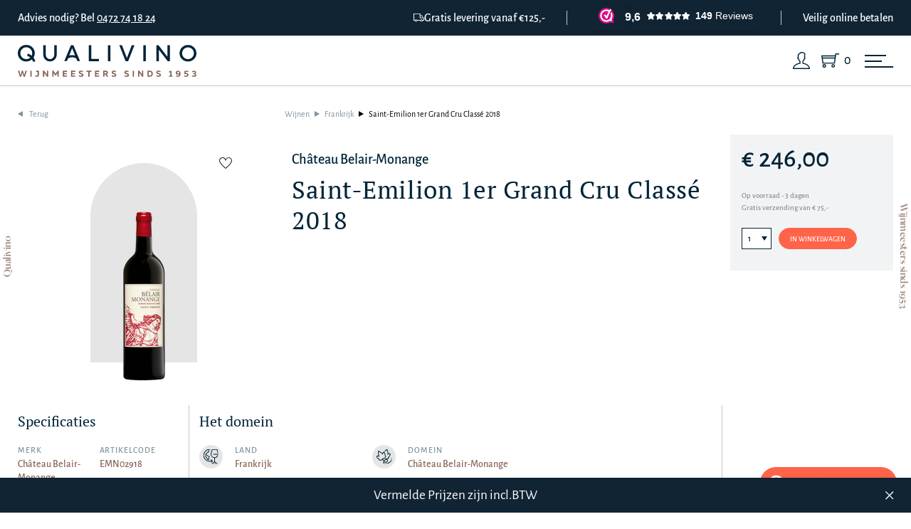

--- FILE ---
content_type: text/html; charset=utf-8
request_url: https://www.qualivino.be/aanbod/wijnen/st-emilion-1er-gcc-ch-belair-monange-18/
body_size: 8270
content:

<!DOCTYPE HTML>
<html lang="nl">
<head>
	<meta charset="UTF-8">
    <title>Saint-Emilion 1er Grand Cru Classé 2018 | Wijnen | Wijnhandel Qualivino - Wijnen kopen Lier (Antwerpen)</title>
    <meta name="title" property="og:title" content="Saint-Emilion 1er Grand Cru Classé 2018 | Wijnen | Qualivino">
    <meta name="keywords" content="">
    <meta name="type" property="og:type" content="website" />
    <meta name="image" property="og:image" content="https://be.qualivino.filebuddy.be/static/images/meta-image.jpg">
    <meta name="description" property="og:description" content="">
    <meta name="url" property="og:url" content="https://www.qualivino.be/aanbod/wijnen/st-emilion-1er-gcc-ch-belair-monange-18/">
    <meta name="robots" content="index,follow">
    <meta name="viewport" content="width=device-width, initial-scale=1.0, maximum-scale=1">

    <link rel="canonical" href="/aanbod/wijnen/st-emilion-1er-gcc-ch-belair-monange-18/" />

    <link rel="apple-touch-icon" sizes="57x57" href="https://be.qualivino.filebuddy.be/static/favicon/apple-icon-57x57.png">
    <link rel="apple-touch-icon" sizes="60x60" href="https://be.qualivino.filebuddy.be/static/favicon/apple-icon-60x60.png">
    <link rel="apple-touch-icon" sizes="72x72" href="https://be.qualivino.filebuddy.be/static/favicon/apple-icon-72x72.png">
    <link rel="apple-touch-icon" sizes="76x76" href="https://be.qualivino.filebuddy.be/static/favicon/apple-icon-76x76.png">
    <link rel="apple-touch-icon" sizes="114x114" href="https://be.qualivino.filebuddy.be/static/favicon/apple-icon-114x114.png">
    <link rel="apple-touch-icon" sizes="120x120" href="https://be.qualivino.filebuddy.be/static/favicon/apple-icon-120x120.png">
    <link rel="apple-touch-icon" sizes="144x144" href="https://be.qualivino.filebuddy.be/static/favicon/apple-icon-144x144.png">
    <link rel="apple-touch-icon" sizes="152x152" href="https://be.qualivino.filebuddy.be/static/favicon/apple-icon-152x152.png">
    <link rel="apple-touch-icon" sizes="180x180" href="https://be.qualivino.filebuddy.be/static/favicon/apple-icon-180x180.png">
    <link rel="icon" type="image/png" sizes="192x192"  href="https://be.qualivino.filebuddy.be/static/favicon/android-icon-192x192.png">
    <link rel="icon" type="image/png" sizes="32x32" href="https://be.qualivino.filebuddy.be/static/favicon/favicon-32x32.png">
    <link rel="icon" type="image/png" sizes="96x96" href="https://be.qualivino.filebuddy.be/static/favicon/favicon-96x96.png">
    <link rel="icon" type="image/png" sizes="16x16" href="https://be.qualivino.filebuddy.be/static/favicon/favicon-16x16.png">
    <link rel="manifest" href="https://be.qualivino.filebuddy.be/static/favicon/manifest.json">
    <meta name="msapplication-TileColor" content="#ffffff">
    <meta name="msapplication-TileImage" content="https://be.qualivino.filebuddy.be/static/favicon/ms-icon-144x144.png">
    <meta name="theme-color" content="#ffffff">

    <!-- preload -->
    <link rel="preload" href="https://be.qualivino.filebuddy.be/static/fonts/Alegreya_Sans/AlegreyaSans-Regular.woff2" as="font" type="font/woff2" crossorigin fetchpriority="high" />
    <link rel="preload" href="https://be.qualivino.filebuddy.be/static/fonts/DalaMoa-Medium.woff2" as="font" type="font/woff2" crossorigin fetchpriority="high" />
    <link rel="preload" href="https://be.qualivino.filebuddy.be/static/images/icon-user.svg" as="image" type="image/svg+xml" fetchpriority="high" />
    <link rel="preload" href="https://be.qualivino.filebuddy.be/static/images/icon-shopping-cart.svg" as="image" type="image/svg+xml" fetchpriority="high" />
    

    <link rel="stylesheet" type="text/css" href="https://be.qualivino.filebuddy.be/static/css/template.min.css" fetchpriority="high" />
    <link rel="stylesheet" type="text/css" href="https://be.qualivino.filebuddy.be/static/css/thirdparty/slick.min.css" fetchpriority="low" />
    <link rel="stylesheet" type="text/css" href="https://be.qualivino.filebuddy.be/static/css/thirdparty/all.min.css" fetchpriority="low" />
    

    <!-- Google Tag Manager -->
    <script>setTimeout(function(w,d,s,l,i){w[l]=w[l]||[];w[l].push({'gtm.start':
    new Date().getTime(),event:'gtm.js'});var f=d.getElementsByTagName(s)[0],
    j=d.createElement(s),dl=l!='dataLayer'?'&l='+l:'';j.async=true;j.src=
    'https://www.googletagmanager.com/gtm.js?id='+i+dl;f.parentNode.insertBefore(j,f);
    },5000,window,document,'script','dataLayer','GTM-WB3V5TV');</script>
    <!-- End Google Tag Manager -->

    
    <script type="application/ld+json">
        {
          "@context": "https://schema.org/",
          "@type": "Product",
          "name": "Saint-Emilion 1er Grand Cru Classé 2018",
          
              "image": "https://be.qualivino.filebuddy.be/media/products/product/image/EMN02918.png",
          
          
            "description": "Saint-Emilion 1er Grand Cru Classé 2018 | Wijnen",
          
          "sku": "EMN02918",
          
              "brand": {
                "@type": "Brand",
                "name": "Château Belair-Monange"
              },
          
          "offers": {
            "@type": "Offer",
            "url": "/aanbod/wijnen/st-emilion-1er-gcc-ch-belair-monange-18/",
            "priceCurrency": "EUR",
            "price": "246.00",
            "itemCondition": "https://schema.org/NewCondition",
            
                "availability": "https://schema.org/InStock"
            
          }
        }
    </script>
    <script>
        window.addEventListener('CookieScriptCategory-performance', function() {
            setTimeout(function () {
                window.dataLayer = window.dataLayer || [];
                window.dataLayer.push({
                    event: 'view_item',
                    currency: "EUR",
                    items: [{
                        item_id: "EMN02918",
                        item_name: "Saint-Emilion 1er Grand Cru Classé 2018",
                        item_brand: "Château Belair-Monange",
                        item_category: "Wijnen",
                        item_category2: "Rode wijn",
                        price: 246.00,
                        quantity: 1
                    }]
                });
            }, 200);
        });
    </script>

    <script>
    setTimeout(function () {
        var s = document.createElement('script');
        s.defer = true;
        s.type = 'text/javascript';
        s.id = 'recaptcha-script';
        s.src = 'https://www.google.com/recaptcha/api.js?render=6LdofH4lAAAAAIVgKf0IYuwrP2rnVUJgo09wEzHE&onload=initRecaptcha';
        document.head.appendChild(s);
    }, 5000);
</script>

    <script>
    function initRecaptcha() {
        grecaptcha.ready(function() {
            var grecaptcha_execute = function(){
    grecaptcha.execute('6LdofH4lAAAAAIVgKf0IYuwrP2rnVUJgo09wEzHE', {action: 'generic'}).then(function(token) {
        document.querySelectorAll('input.django-recaptcha-hidden-field').forEach(function (value) {
            value.value = token;
        });
        return token;
    })
};
grecaptcha_execute()
setInterval(grecaptcha_execute, 120000);


        });
    }
</script>

    <script defer type="text/javascript" src="https://be.qualivino.filebuddy.be/static/js/jquery.min.js"></script>
    
    <script defer type="text/javascript" src="https://be.qualivino.filebuddy.be/static/js/slick.min.js"></script>
    <script defer type="text/javascript" src="https://be.qualivino.filebuddy.be/static/js/template.min.js"></script>
</head>

<body>
    <!-- Google Tag Manager (noscript) -->
    <noscript><iframe src="https://www.googletagmanager.com/ns.html?id=GTM-WB3V5TV"
    height="0" width="0" style="display:none;visibility:hidden" loading="lazy"></iframe></noscript>
    <!-- End Google Tag Manager (noscript) -->
	<div class="wrapper ">
        <section class="header-info">
            <div class="container">
                <div class="header-info__inner">
                    <div>Advies nodig? Bel <a href="tel:0032472741824">0472 74 18 24</a></div>
                    <div class="header-info__right">
                        <div class="header-info__delivery"><img src="https://be.qualivino.filebuddy.be/static/images/icon-truck.svg" alt="">Gratis levering vanaf €125,-</div>
                        <div id="webwinkel-keur">
                            <iframe id="webwinkelkeur" name="webwinkelkeur" src="https://dashboard.webwinkelkeur.nl/webshops/widget_html?id=1205573&layout=new_button-stars&theme=dark&color=%23112434&show=yes&view=slider&amount=6&width=manual&width_amount=240px&height=45px&interval=5000&language=nld&css=.wwk-widget--new_button_stars{border:none!important}.wwk-widget--new_button_stars .wwk-widget__logo-wrapper{background-color:transparent!important}.wwk-widget--new_button_stars .wwk-widget__balloon{font-size:1rem!important;background:0 0!important;color:white!important}" scrolling="no" class="wwk-widget-iframe wwk-widget--new_button-stars wwk-widget--new_button-stars--dark wwk-widget--has-tooltip--default" style="border: 0; height: 45px!important; width: 240px!important;"></iframe>
                        </div>
                        <div class="header-info__pay">Veilig online betalen</div>
                    </div>
                </div>
            </div>
        </section>

        <header id="header-menu">
            <div class="container">

                <div class="header-menu__top">
                    <div class="logo"><a href="/" aria-label="Qualivino Wijnmeesters sinds 1953"><img src="https://be.qualivino.filebuddy.be/static/images/logo.svg" alt="Logo Qualivino" fetchpriority="high"></a></div>

                    <!-- NOTE for desktop -->
                    <div class="search-form">
                        <form action="/zoeken/" method="get" class="js-product-search --top-form">
                            <div class="search-row">
                                <input type="text" name="q" placeholder="Ik ben op zoek naar ..." required id="id_q">
                                <button type="submit"><img src="https://be.qualivino.filebuddy.be/static/images/icon-search.svg" loading="lazy" alt="search"></button>
                                <div class="js-search-results"></div>
                            </div>
                        </form>
                    </div>
                </div>

                <div class="header-menu__bottom">
                    <nav class="header-nav">
                         <div class="header-nav-contact-mobile">
                            Advies nodig? Bel <a href="tel:0472741824">0472 74 18 24</a>
                        </div>
                        <ul class="main-menu">
                            
                                
                                    <li class="submenu ">
                                        <a href="/aanbod/wijnen/">Wijnen</a>
                                        
                                            <div class="submenu-child">
                                                <ul>
                                                    
                                                        <li>
                                                            <a href="/aanbod/wijnen/">Landen</a>
                                                            <ul>
                                                                
                                                                    <li><a href="/aanbod/wijnen/?countries=17">Frankrijk</a></li>
                                                                
                                                                    <li><a href="/aanbod/wijnen/?countries=24">Italië</a></li>
                                                                
                                                                    <li><a href="/aanbod/wijnen/?countries=25">Spanje</a></li>
                                                                
                                                                    <li><a href="/aanbod/wijnen/?countries=18">Duitsland</a></li>
                                                                
                                                                    <li><a href="/aanbod/wijnen/?countries=23">Griekenland</a></li>
                                                                
                                                                    <li><a href="/aanbod/wijnen/?countries=22">België</a></li>
                                                                
                                                                    <li><a href="/aanbod/wijnen/?countries=28">Oostenrijk</a></li>
                                                                
                                                                    <li><a href="/aanbod/wijnen/?countries=21">Portugal</a></li>
                                                                
                                                                    <li><a href="/aanbod/wijnen/?countries=16">Argentinië</a></li>
                                                                
                                                                    <li><a href="/aanbod/wijnen/?countries=20">Chili</a></li>
                                                                
                                                            </ul>
                                                        </li>
                                                    
                                                    
                                                        <li>
                                                            <a href="/aanbod/wijnen/">Type</a>
                                                            <ul>
                                                                
                                                                    <li><a href="/aanbod/wijnen/?subcategories=16">Rode wijn</a></li>
                                                                
                                                                    <li><a href="/aanbod/wijnen/?subcategories=18">Witte wijn</a></li>
                                                                
                                                                    <li><a href="/aanbod/wijnen/?subcategories=21">Rosé wijn</a></li>
                                                                
                                                                    <li><a href="/aanbod/wijnen/?subcategories=22">Oranje wijn</a></li>
                                                                
                                                                    <li><a href="/aanbod/wijnen/?subcategories=24">Zoete wijn</a></li>
                                                                
                                                                    <li><a href="/aanbod/wijnen/?subcategories=52">Non Alcoholisch</a></li>
                                                                
                                                                    <li><a href="/aanbod/wijnen/?subcategories=58">Thema wijnen</a></li>
                                                                
                                                            </ul>
                                                        </li>
                                                    
                                                    
                                                        <li>
                                                            <a href="/aanbod/wijnen/">Druivenras</a>
                                                            <ul>
                                                                
                                                                    <li><a href="/aanbod/wijnen/?grapes=130">Merlot</a></li>
                                                                
                                                                    <li><a href="/aanbod/wijnen/?grapes=112">Cabernet Sauvignon</a></li>
                                                                
                                                                    <li><a href="/aanbod/wijnen/?grapes=113">Cabernet franc</a></li>
                                                                
                                                                    <li><a href="/aanbod/wijnen/?grapes=114">Pinot noir</a></li>
                                                                
                                                                    <li><a href="/aanbod/wijnen/?grapes=147">Petit Verdot</a></li>
                                                                
                                                                    <li><a href="/aanbod/wijnen/?grapes=125">Chardonnay</a></li>
                                                                
                                                                    <li><a href="/aanbod/wijnen/?grapes=124">Syrah</a></li>
                                                                
                                                                    <li><a href="/aanbod/wijnen/?grapes=122">Grenache / Garnatxa negra</a></li>
                                                                
                                                                    <li><a href="/aanbod/wijnen/?grapes=127">Sauvignon blanc</a></li>
                                                                
                                                                    <li><a href="/aanbod/wijnen/?grapes=123">Mourvèdre / Monastrell</a></li>
                                                                
                                                            </ul>
                                                        </li>
                                                    
                                                    
                                                        <li>
                                                            <a href="/aanbod/wijnen/">Wine & dine</a>
                                                            <ul>
                                                                
                                                                    <li><a href="/aanbod/wijnen/?wine_dine=273">Gevogelte</a></li>
                                                                
                                                                    <li><a href="/aanbod/wijnen/?wine_dine=275">Wild</a></li>
                                                                
                                                                    <li><a href="/aanbod/wijnen/?wine_dine=267">Vlees (gegrild)</a></li>
                                                                
                                                                    <li><a href="/aanbod/wijnen/?wine_dine=526">Kazen (gerijpt)</a></li>
                                                                
                                                                    <li><a href="/aanbod/wijnen/?wine_dine=529">Vleesgerechten</a></li>
                                                                
                                                                    <li><a href="/aanbod/wijnen/?wine_dine=277">Aperitief</a></li>
                                                                
                                                                    <li><a href="/aanbod/wijnen/?wine_dine=272">Salades</a></li>
                                                                
                                                                    <li><a href="/aanbod/wijnen/?wine_dine=406">Vlees (lamsvlees)</a></li>
                                                                
                                                                    <li><a href="/aanbod/wijnen/?wine_dine=306">Stoofschotels</a></li>
                                                                
                                                                    <li><a href="/aanbod/wijnen/?wine_dine=302">Vis (gegrild)</a></li>
                                                                
                                                            </ul>
                                                        </li>
                                                    
                                                    
                                                    <li>
                                                        <a href="/aanbod/wijnen/">Prijs</a>
                                                        <ul>
                                                            <li><a href="/aanbod/wijnen/?promo=on">Promoties</a></li>
                                                            <li><a href="/aanbod/wijnen/?current_price_max=10">&lt; € 10</a></li>
                                                            <li><a href="/aanbod/wijnen/?current_price_min=10&current_price_max=20">€ 10 tot € 20</a></li>
                                                            <li><a href="/aanbod/wijnen/?current_price_min=20&current_price_max=50">€ 20 tot € 50</a></li>
                                                            <li><a href="/aanbod/wijnen/?current_price_min=50&current_price_max=100">€ 50 tot € 100</a></li>
                                                            <li><a href="/aanbod/wijnen/?current_price_min=100">&gt; € 100</a></li>
                                                        </ul>

                                                    </li>
                                                </ul>
                                            </div>
                                        
                                    </li>
                                
                                    <li class="submenu ">
                                        <a href="/aanbod/bubbels/">Bubbels</a>
                                        
                                            <div class="submenu-child">
                                                <ul>
                                                    
                                                        <li>
                                                            <a href="/aanbod/bubbels/">Landen</a>
                                                            <ul>
                                                                
                                                                    <li><a href="/aanbod/bubbels/?countries=17">Frankrijk</a></li>
                                                                
                                                                    <li><a href="/aanbod/bubbels/?countries=24">Italië</a></li>
                                                                
                                                                    <li><a href="/aanbod/bubbels/?countries=25">Spanje</a></li>
                                                                
                                                                    <li><a href="/aanbod/bubbels/?countries=21">Portugal</a></li>
                                                                
                                                                    <li><a href="/aanbod/bubbels/?countries=22">België</a></li>
                                                                
                                                                    <li><a href="/aanbod/bubbels/?countries=29">Zuid-Afrika</a></li>
                                                                
                                                            </ul>
                                                        </li>
                                                    
                                                    
                                                        <li>
                                                            <a href="/aanbod/bubbels/">Type</a>
                                                            <ul>
                                                                
                                                                    <li><a href="/aanbod/bubbels/?subcategories=20">Champagne</a></li>
                                                                
                                                                    <li><a href="/aanbod/bubbels/?subcategories=53">CAVA</a></li>
                                                                
                                                                    <li><a href="/aanbod/bubbels/?subcategories=54">Prosecco</a></li>
                                                                
                                                                    <li><a href="/aanbod/bubbels/?subcategories=55">Crémant</a></li>
                                                                
                                                                    <li><a href="/aanbod/bubbels/?subcategories=56">Andere</a></li>
                                                                
                                                            </ul>
                                                        </li>
                                                    
                                                    
                                                        <li>
                                                            <a href="/aanbod/bubbels/">Druivenras</a>
                                                            <ul>
                                                                
                                                                    <li><a href="/aanbod/bubbels/?grapes=125">Chardonnay</a></li>
                                                                
                                                                    <li><a href="/aanbod/bubbels/?grapes=114">Pinot noir</a></li>
                                                                
                                                                    <li><a href="/aanbod/bubbels/?grapes=134">Pinot Meunier </a></li>
                                                                
                                                                    <li><a href="/aanbod/bubbels/?grapes=127">Sauvignon blanc</a></li>
                                                                
                                                                    <li><a href="/aanbod/bubbels/?grapes=144">Macabeo</a></li>
                                                                
                                                                    <li><a href="/aanbod/bubbels/?grapes=170">Parellada</a></li>
                                                                
                                                                    <li><a href="/aanbod/bubbels/?grapes=171">Xarello</a></li>
                                                                
                                                                    <li><a href="/aanbod/bubbels/?grapes=172">Glera</a></li>
                                                                
                                                                    <li><a href="/aanbod/bubbels/?grapes=129">Sémillon</a></li>
                                                                
                                                                    <li><a href="/aanbod/bubbels/?grapes=131">Chenin blanc</a></li>
                                                                
                                                            </ul>
                                                        </li>
                                                    
                                                    
                                                        <li>
                                                            <a href="/aanbod/bubbels/">Wine & dine</a>
                                                            <ul>
                                                                
                                                                    <li><a href="/aanbod/bubbels/?wine_dine=277">Aperitief</a></li>
                                                                
                                                                    <li><a href="/aanbod/bubbels/?wine_dine=332">Zeevruchten</a></li>
                                                                
                                                                    <li><a href="/aanbod/bubbels/?wine_dine=346">Oesters</a></li>
                                                                
                                                                    <li><a href="/aanbod/bubbels/?wine_dine=315">Dessert</a></li>
                                                                
                                                                    <li><a href="/aanbod/bubbels/?wine_dine=272">Salades</a></li>
                                                                
                                                                    <li><a href="/aanbod/bubbels/?wine_dine=466">Schelpdieren en zeevruchten</a></li>
                                                                
                                                                    <li><a href="/aanbod/bubbels/?wine_dine=271">Charcuterie</a></li>
                                                                
                                                                    <li><a href="/aanbod/bubbels/?wine_dine=273">Gevogelte</a></li>
                                                                
                                                                    <li><a href="/aanbod/bubbels/?wine_dine=291">Oosterse keuken</a></li>
                                                                
                                                                    <li><a href="/aanbod/bubbels/?wine_dine=299">Kazen (hard)</a></li>
                                                                
                                                            </ul>
                                                        </li>
                                                    
                                                    
                                                    <li>
                                                        <a href="/aanbod/bubbels/">Prijs</a>
                                                        <ul>
                                                            <li><a href="/aanbod/bubbels/?promo=on">Promoties</a></li>
                                                            <li><a href="/aanbod/bubbels/?current_price_max=10">&lt; € 10</a></li>
                                                            <li><a href="/aanbod/bubbels/?current_price_min=10&current_price_max=20">€ 10 tot € 20</a></li>
                                                            <li><a href="/aanbod/bubbels/?current_price_min=20&current_price_max=50">€ 20 tot € 50</a></li>
                                                            <li><a href="/aanbod/bubbels/?current_price_min=50&current_price_max=100">€ 50 tot € 100</a></li>
                                                            <li><a href="/aanbod/bubbels/?current_price_min=100">&gt; € 100</a></li>
                                                        </ul>

                                                    </li>
                                                </ul>
                                            </div>
                                        
                                    </li>
                                
                                    <li class="submenu ">
                                        <a href="/aanbod/sterke-dranken/">Sterke dranken</a>
                                        
                                            <div class="submenu-child">
                                                <ul>
                                                    
                                                        <li>
                                                            <a href="/aanbod/sterke-dranken/">Landen</a>
                                                            <ul>
                                                                
                                                                    <li><a href="/aanbod/sterke-dranken/?countries=17">Frankrijk</a></li>
                                                                
                                                                    <li><a href="/aanbod/sterke-dranken/?countries=21">Portugal</a></li>
                                                                
                                                                    <li><a href="/aanbod/sterke-dranken/?countries=22">België</a></li>
                                                                
                                                                    <li><a href="/aanbod/sterke-dranken/?countries=19">Schotland</a></li>
                                                                
                                                                    <li><a href="/aanbod/sterke-dranken/?countries=25">Spanje</a></li>
                                                                
                                                                    <li><a href="/aanbod/sterke-dranken/?countries=24">Italië</a></li>
                                                                
                                                            </ul>
                                                        </li>
                                                    
                                                    
                                                        <li>
                                                            <a href="/aanbod/sterke-dranken/">Type</a>
                                                            <ul>
                                                                
                                                                    <li><a href="/aanbod/sterke-dranken/?subcategories=51">Armagnac</a></li>
                                                                
                                                                    <li><a href="/aanbod/sterke-dranken/?subcategories=49">Calvados</a></li>
                                                                
                                                                    <li><a href="/aanbod/sterke-dranken/?subcategories=50">Cognac</a></li>
                                                                
                                                                    <li><a href="/aanbod/sterke-dranken/?subcategories=23">Likeur</a></li>
                                                                
                                                                    <li><a href="/aanbod/sterke-dranken/?subcategories=25">Pineau</a></li>
                                                                
                                                                    <li><a href="/aanbod/sterke-dranken/?subcategories=26">Porto</a></li>
                                                                
                                                                    <li><a href="/aanbod/sterke-dranken/?subcategories=27">Sherry</a></li>
                                                                
                                                                    <li><a href="/aanbod/sterke-dranken/?subcategories=48">Whisky</a></li>
                                                                
                                                                    <li><a href="/aanbod/sterke-dranken/?subcategories=17">Andere</a></li>
                                                                
                                                            </ul>
                                                        </li>
                                                    
                                                    
                                                        <li>
                                                            <a href="/aanbod/sterke-dranken/">Druivenras</a>
                                                            <ul>
                                                                
                                                                    <li><a href="/aanbod/sterke-dranken/?grapes=166">Tempranillo / Tinta roriz</a></li>
                                                                
                                                                    <li><a href="/aanbod/sterke-dranken/?grapes=181">Touriga Franca</a></li>
                                                                
                                                                    <li><a href="/aanbod/sterke-dranken/?grapes=177">Touriga Nacional</a></li>
                                                                
                                                                    <li><a href="/aanbod/sterke-dranken/?grapes=179">Tinta Barroca</a></li>
                                                                
                                                                    <li><a href="/aanbod/sterke-dranken/?grapes=180">Tinto Cão</a></li>
                                                                
                                                                    <li><a href="/aanbod/sterke-dranken/?grapes=133">Ugni Blanc</a></li>
                                                                
                                                                    <li><a href="/aanbod/sterke-dranken/?grapes=183">Palomino</a></li>
                                                                
                                                                    <li><a href="/aanbod/sterke-dranken/?grapes=184">Pedro Ximénez</a></li>
                                                                
                                                                    <li><a href="/aanbod/sterke-dranken/?grapes=194">Folle Blanche</a></li>
                                                                
                                                                    <li><a href="/aanbod/sterke-dranken/?grapes=195">Baco</a></li>
                                                                
                                                            </ul>
                                                        </li>
                                                    
                                                    
                                                        <li>
                                                            <a href="/aanbod/sterke-dranken/">Wine & dine</a>
                                                            <ul>
                                                                
                                                                    <li><a href="/aanbod/sterke-dranken/?wine_dine=316">Chocolade</a></li>
                                                                
                                                                    <li><a href="/aanbod/sterke-dranken/?wine_dine=277">Aperitief</a></li>
                                                                
                                                                    <li><a href="/aanbod/sterke-dranken/?wine_dine=315">Dessert</a></li>
                                                                
                                                                    <li><a href="/aanbod/sterke-dranken/?wine_dine=299">Kazen (hard)</a></li>
                                                                
                                                                    <li><a href="/aanbod/sterke-dranken/?wine_dine=329">Kazen (zacht)</a></li>
                                                                
                                                                    <li><a href="/aanbod/sterke-dranken/?wine_dine=271">Charcuterie</a></li>
                                                                
                                                                    <li><a href="/aanbod/sterke-dranken/?wine_dine=279">Fruit</a></li>
                                                                
                                                                    <li><a href="/aanbod/sterke-dranken/?wine_dine=532">Paté</a></li>
                                                                
                                                                    <li><a href="/aanbod/sterke-dranken/?wine_dine=534">Vlees (geroosterd)</a></li>
                                                                
                                                            </ul>
                                                        </li>
                                                    
                                                    
                                                    <li>
                                                        <a href="/aanbod/sterke-dranken/">Prijs</a>
                                                        <ul>
                                                            <li><a href="/aanbod/sterke-dranken/?promo=on">Promoties</a></li>
                                                            <li><a href="/aanbod/sterke-dranken/?current_price_max=10">&lt; € 10</a></li>
                                                            <li><a href="/aanbod/sterke-dranken/?current_price_min=10&current_price_max=20">€ 10 tot € 20</a></li>
                                                            <li><a href="/aanbod/sterke-dranken/?current_price_min=20&current_price_max=50">€ 20 tot € 50</a></li>
                                                            <li><a href="/aanbod/sterke-dranken/?current_price_min=50&current_price_max=100">€ 50 tot € 100</a></li>
                                                            <li><a href="/aanbod/sterke-dranken/?current_price_min=100">&gt; € 100</a></li>
                                                        </ul>

                                                    </li>
                                                </ul>
                                            </div>
                                        
                                    </li>
                                
                                    <li class="submenu ">
                                        <a href="/aanbod/accessoires/">Accessoires</a>
                                        
                                            <div class="submenu-child">
                                                <ul>
                                                    
                                                    
                                                        <li>
                                                            <a href="/aanbod/accessoires/">Type</a>
                                                            <ul>
                                                                
                                                                    <li><a href="/aanbod/accessoires/?subcategories=32">Glazen</a></li>
                                                                
                                                                    <li><a href="/aanbod/accessoires/?subcategories=29">Karaf</a></li>
                                                                
                                                                    <li><a href="/aanbod/accessoires/?subcategories=34">Kurkentrekker</a></li>
                                                                
                                                                    <li><a href="/aanbod/accessoires/?subcategories=33">Koelemmer</a></li>
                                                                
                                                                    <li><a href="/aanbod/accessoires/?subcategories=42">Wijnstop</a></li>
                                                                
                                                                    <li><a href="/aanbod/accessoires/?subcategories=40">Verluchter</a></li>
                                                                
                                                                    <li><a href="/aanbod/accessoires/?subcategories=41">Champagnestop</a></li>
                                                                
                                                                    <li><a href="/aanbod/accessoires/?subcategories=31">Olijfolie</a></li>
                                                                
                                                                    <li><a href="/aanbod/accessoires/?subcategories=39">Verpakking</a></li>
                                                                
                                                                    <li><a href="/aanbod/accessoires/?subcategories=30">Andere</a></li>
                                                                
                                                            </ul>
                                                        </li>
                                                    
                                                    
                                                    
                                                    
                                                    <li>
                                                        <a href="/aanbod/accessoires/">Prijs</a>
                                                        <ul>
                                                            <li><a href="/aanbod/accessoires/?promo=on">Promoties</a></li>
                                                            <li><a href="/aanbod/accessoires/?current_price_max=10">&lt; € 10</a></li>
                                                            <li><a href="/aanbod/accessoires/?current_price_min=10&current_price_max=20">€ 10 tot € 20</a></li>
                                                            <li><a href="/aanbod/accessoires/?current_price_min=20&current_price_max=50">€ 20 tot € 50</a></li>
                                                            <li><a href="/aanbod/accessoires/?current_price_min=50&current_price_max=100">€ 50 tot € 100</a></li>
                                                            <li><a href="/aanbod/accessoires/?current_price_min=100">&gt; € 100</a></li>
                                                        </ul>

                                                    </li>
                                                </ul>
                                            </div>
                                        
                                    </li>
                                
                                    <li class="submenu ">
                                        <a href="/aanbod/wijnpakket/">Wijnpakket</a>
                                        
                                            <div class="submenu-child">
                                                <ul>
                                                    
                                                    
                                                        <li>
                                                            <a href="/aanbod/wijnpakket/">Type</a>
                                                            <ul>
                                                                
                                                                    <li><a href="/aanbod/wijnpakket/?subcategories=59">Qualivino Quvee Box</a></li>
                                                                
                                                                    <li><a href="/aanbod/wijnpakket/?subcategories=45">Thema</a></li>
                                                                
                                                                    <li><a href="/aanbod/wijnpakket/?subcategories=46">Wijndomein</a></li>
                                                                
                                                                    <li><a href="/aanbod/wijnpakket/?subcategories=47">Regio/Land</a></li>
                                                                
                                                            </ul>
                                                        </li>
                                                    
                                                    
                                                    
                                                    
                                                    <li>
                                                        <a href="/aanbod/wijnpakket/">Prijs</a>
                                                        <ul>
                                                            <li><a href="/aanbod/wijnpakket/?promo=on">Promoties</a></li>
                                                            <li><a href="/aanbod/wijnpakket/?current_price_max=10">&lt; € 10</a></li>
                                                            <li><a href="/aanbod/wijnpakket/?current_price_min=10&current_price_max=20">€ 10 tot € 20</a></li>
                                                            <li><a href="/aanbod/wijnpakket/?current_price_min=20&current_price_max=50">€ 20 tot € 50</a></li>
                                                            <li><a href="/aanbod/wijnpakket/?current_price_min=50&current_price_max=100">€ 50 tot € 100</a></li>
                                                            <li><a href="/aanbod/wijnpakket/?current_price_min=100">&gt; € 100</a></li>
                                                        </ul>

                                                    </li>
                                                </ul>
                                            </div>
                                        
                                    </li>
                                
                                    <li class="">
                                        <a href="/aanbod/cadeaubon/">Cadeaubon</a>
                                        
                                    </li>
                                
                            
                            <li><a href="/wijnblog/">Wijnblog</a></li>
                            <li><a href="/events/">Events</a></li>
                            <li><a href="/over-qualivino/">Over Qualivino</a></li>
                            <li><a href="/contact/">Contact</a></li>
                        </ul>
                        <!-- NOTE for mobile -->
                        <div class="js-search-popup-trigger">Ik ben op zoek naar …</div>
                        <div class="search-form js-search-popup">
                            <div class="js-search-popup-close">Terug</div>
                            <form action="/zoeken/" method="get" class="js-product-search">
                                <div class="search-row">
                                    <input type="text" name="q" placeholder="Ik ben op zoek naar ..." required id="id_q">
                                    <button type="submit"><img src="https://be.qualivino.filebuddy.be/static/images/icon-search.svg" loading="lazy" alt="search"></button>
                                    <div class="js-search-results"></div>
                                </div>
                            </form>
                        </div>
                    </nav>

                    <ul class="user-menu --logged-in">
                        <li class="user-menu__user ">
                            
                                <a href="/login/" aria-label="Login"></a>
                            
                        </li>
                        <li class="user-menu__cart">
                            <a href="/winkelwagen/" aria-label="Shopping Cart">
                                <span class="js-cart-count">0</span>
                            </a>
                        </li>
                    </ul>

                    <div id="hamburger">
                        <span></span>
                        <span></span>
                        <span></span>
                    </div>

                </div>

            </div>
            <div id="menu-overlay" class="overlay"></div>
        </header>

		<main>
            
    <div class="fixed-element --left">Qualivino</div>
    <div class="fixed-element --right">Wijnmeesters sinds 1953</div>

    <div class="product-card container">
         <div class="product-card__nav">
            <a href="/aanbod/wijnen/" class="btn-back">Terug</a>
            <nav class="breadcrumbs" aria-label="Breadcrumb navigation">
                <ol aria-label="breadcrumbs">
                    <li><a href="/aanbod/wijnen/">Wijnen</a></li>
                    
                        <li><a href="/aanbod/wijnen/?countries=17">Frankrijk</a></li>
                    
                    
                    <li><a href="/aanbod/wijnen/st-emilion-1er-gcc-ch-belair-monange-18/" aria-current="page">Saint-Emilion 1er Grand Cru Classé 2018</a></li>
                </ol>
            </nav>
        </div>

        <div class="product-card__inner">
            <div class="product-item" data-reference="EMN02918">

                <div class="product-item__img">
                    <span class="product-item__favorite js-toggle-fav" data-product="1361"></span>
                    <div class="product-item__product-img">
                        <img src="https://be.qualivino.filebuddy.be/media/CACHE/images/products/product/image/EMN02918/1f599ec74eeaafed42d619d1dd879464.png" alt="Saint-Emilion 1er Grand Cru Classé 2018">
                    </div>
                    
                        
                    
                    
                    
                        
                    
                    
                </div>

                <div class="product-item__content">
                    <div class="product-item__content-top">
                        <div class="product-item__title">
                            
                                <div class="product-item__title-domain">Château Belair-Monange</div>
                            
                            <h3>Saint-Emilion 1er Grand Cru Classé 2018</h3>
                            
                        </div>
                        
                        
                    </div>
                    <div class="product-item__content-bottom">
                        
                            <div class="product-item__price">€ 246,00 </div>
                        
                        
                            
                                <div class="product-item__delivery-info">
                                    <div>Op voorraad - 3 dagen</div>
                                    <div>Gratis verzending van € 75,-</div>
                                </div>
                            
                        
                        
                            
                                <div class="product-item__add-to-cart">
                                    <select>
                                        
                                            <option value="1">1</option>
                                        
                                            <option value="2">2</option>
                                        
                                            <option value="3">3</option>
                                        
                                            <option value="4">4</option>
                                        
                                            <option value="5">5</option>
                                        
                                            <option value="6">6</option>
                                        
                                            <option value="7">7</option>
                                        
                                            <option value="8">8</option>
                                        
                                            <option value="9">9</option>
                                        
                                            <option value="10">10</option>
                                        
                                            <option value="11">11</option>
                                        
                                            <option value="12">12</option>
                                        
                                    </select>
                                    <button type="submit" class="btn js-add-product" data-product="1361" data-csrf="JJADJE1PFs1Iqk9oxGqT37cFbQXTHPSXt1H24sFJqWiE5XN9YrK9EncuTrUPvC32">In winkelwagen</button>
                                </div>
                            
                        
                    </div>
                </div>

            </div>
        </div>


        <div class="product-item --current-product" data-reference="EMN02918">
            <div class="product-item__img">
                <div class="product-item__product-img">
                    <img src="https://be.qualivino.filebuddy.be/media/CACHE/images/products/product/image/EMN02918/1f599ec74eeaafed42d619d1dd879464.png" loading="lazy" alt="Saint-Emilion 1er Grand Cru Classé 2018">
                </div>
            </div>
            <div class="product-item__content">
                <div class="product-item__content-top">
                    <div class="product-item__title">
                        
                            <div class="product-item__title-domain">Château Belair-Monange</div>
                        
                        <h3>Saint-Emilion 1er Grand Cru Classé 2018</h3>
                        
                    </div>
                </div>
                <div class="product-item__content-bottom">
                    
                        <div class="product-item__price">€ 246,00 </div>
                    
                    
                        
                            <div class="product-item__delivery-info">
                                <div>Op voorraad - 3 dagen</div>
                                <div>Gratis verzending van € 75,-</div>
                            </div>
                        
                    
                    
                        
                            <div class="product-item__add-to-cart">
                                <select>
                                    
                                        <option value="1">1</option>
                                    
                                        <option value="2">2</option>
                                    
                                        <option value="3">3</option>
                                    
                                        <option value="4">4</option>
                                    
                                        <option value="5">5</option>
                                    
                                        <option value="6">6</option>
                                    
                                        <option value="7">7</option>
                                    
                                        <option value="8">8</option>
                                    
                                        <option value="9">9</option>
                                    
                                        <option value="10">10</option>
                                    
                                        <option value="11">11</option>
                                    
                                        <option value="12">12</option>
                                    
                                </select>
                                <button type="submit" class="btn js-add-product" data-product="1361" data-csrf="JJADJE1PFs1Iqk9oxGqT37cFbQXTHPSXt1H24sFJqWiE5XN9YrK9EncuTrUPvC32">In winkelwagen</button>
                            </div>
                        
                    
                </div>
            </div>
        </div>

        <section class="product-info">
            <div class="product-info__left">
                
                    <div class="product-info__left-inner">
                        <h5>Specificaties</h5>
                        <ul class="product-info__specification">
                            
                                <li class="product-info__specification-item">
                                    <h6>Merk</h6>
                                    <div>Château Belair-Monange</div>
                                </li>
                            
                            
                            <li class="product-info__specification-item">
                                <h6>Artikelcode</h6>
                                <div>EMN02918</div>
                            </li>
                        </ul>
                    </div>
                

                

                

                
            </div>

            <div class="product-info__right">
                

                
                    <div class="product-info__right-inner">
                        <h5>Het domein</h5>
                        <div class="wine-estate">
                            <ul>
                                
                                    <li class="wine-estate__item">
                                        <div class="icon">
                                            <img src="https://be.qualivino.filebuddy.be/static/images/wine-estate-icon-6.svg" loading="lazy" alt="">
                                        </div>
                                        <h6>Land</h6>
                                        <div>Frankrijk</div>
                                    </li>
                                
                                
                                
                                
                                    <li class="wine-estate__item">
                                        <div class="icon">
                                            <img src="https://be.qualivino.filebuddy.be/static/images/wine-estate-icon-4.svg" loading="lazy" alt="">
                                        </div>
                                        <h6>Domein</h6>
                                        <div>Château Belair-Monange</div>
                                    </li>
                                
                                
                                
                            </ul>
                            
                        </div>
                    </div>
                

                <div class="product-info__right-inner">
                    
                    
                        
                            <div class="product-info__acc">
                                
                                    <div class="product-info__acc-row">
                                        <div class="product-info__acc-title js-product-info__acc-title">
                                            <h6>Over het land</h6>
                                        </div>
                                        <div class="product-info__acc-body">
                                            <p>Als men aan wijn denkt, denken de meeste mensen nog steeds aan Frankrijk als het wijnland bij uitstek. Met gerenommeerde historische regio&#39;s als de Bordeaux, Bourgogne &amp; de Rh&ocirc;ne vormt Frankrijk toch de basis van de classificatie van wijn. Zoveel wijntechnieken, kennis, druivenrassen &amp; stijlen vormen de basis van de wijnbouw in andere landen. Door de verscheidenheid aan ondergrond, klimaat, druif en methoden kan je als wijnliefhebber altijd wel iets vinden. Vergeet daarbij ook zeker de minder bekende regio&#39;s, zoals het Zuidwesten, de Languedoc of de Elzas niet.&nbsp;</p>
                                        </div>
                                    </div>
                                

                                

                                

                                

                                
                                    <div class="product-info__acc-row">
                                        <div class="product-info__acc-title js-product-info__acc-title">
                                            <h6>Over het wijndomein</h6>
                                        </div>
                                        <div class="product-info__acc-body">
                                            <p>Ch&acirc;teau La Gaffeli&egrave;re, 1er Grand Cru Class&eacute; uit Saint-&Eacute;milion, heeft een rijke geschiedenis van meer dan 300 jaar. Deze familie met een sterke band met de wijnstreek combineert traditioneel vakmanschap met moderne technieken. Met een overwegend Merlot-aanplanting, een milieuvriendelijke benadering en de expertise van St&eacute;phane Derenoncourt leveren ze topwijnen. De wijnmakerij is ook gemoderniseerd en het is echt een familiebedrijf met L&eacute;o de Malet Roquefort en zijn kinderen aan het roer. Een verhaal van passie en oenologische excellentie!</p>
                                        </div>
                                    </div>
                                

                                
                            </div>
                        
                    
                </div>
                
            </div>
        </section>

        

        
            
        
    </div>

		</main>

        <footer id="footer-page">
            <div class="footer-top">
                <div class="container">
                    <div class="footer-top__inner">
            
                        <div class="footer-top__reviews">
                            <iframe id="webwinkelkeur" name="webwinkelkeur" src="https://dashboard.webwinkelkeur.nl/webshops/widget_html?id=1205573&layout=new_button-stars&theme=dark&color=%23112434&show=yes&view=slider&amount=6&width=manual&width_amount=240px&height=45px&interval=5000&language=nld&css=.wwk-widget--new_button_stars{border:none!important}.wwk-widget--new_button_stars .wwk-widget__logo-wrapper{background-color:transparent!important}.wwk-widget--new_button_stars .wwk-widget__balloon{font-size:1rem!important;background:0 0!important;color:white!important}" scrolling="no" class="wwk-widget-iframe wwk-widget--new_button-stars wwk-widget--new_button-stars--dark wwk-widget--has-tooltip--default" style="border: 0; height: 45px!important; width: 240px!important;"></iframe>











                        </div>
            
                        <div class="footer-top__delivery">                            
                            <img src="https://be.qualivino.filebuddy.be/static/images/icon-delivery.svg" alt="">
                            <div>Gratis levering vanaf €125,-</div>
                        </div>
            
                        <div class="footer-top__payment-type">
                            <div>Veilig online betalen</div>
                            <div class="img">
                                <img src="https://be.qualivino.filebuddy.be/static/images/payment-type-mastercard.svg" alt="mastercard">
                                <img src="https://be.qualivino.filebuddy.be/static/images/payment-type-maestro.svg" alt="maestro">
                                <img src="https://be.qualivino.filebuddy.be/static/images/payment-type-paypal.svg" alt="paypal">
                                <img src="https://be.qualivino.filebuddy.be/static/images/payment-type-bancontact.svg" alt="bancontact">
                                <img src="https://be.qualivino.filebuddy.be/static/images/payment-type-visa.svg" alt="visa">
                            </div>
                        </div>
            
                    </div>
                </div>
            </div>
            <div class="footer-bottom">
                <div class="container">
                    <div class="footer-bottom__row">
                        <div class="footer-bottom__col f-contact">
                            <h5>Bezoek onze winkel</h5>
                            <address>
                                Antwerpsesteenweg 497, B-2500 Lier <br>
                                ma t/m vrij: 09:00-18:00 <br>
                                za: 10:00-18:00 <br>
                                BE0403652731
                            </address>
                        </div>
                        <div class="footer-bottom__col f-menu">
                            <h5>Klantenservice</h5>
                            <ul>
                                <li><a href="/contact/">Contact</a></li>
                                <li><a href="/artikel/algemene-voorwaarden/">Algemene voorwaarden</a></li>
                                <li><a href="/artikel/betaalmethoden/">Betaalmethoden</a></li>
                                <li><a href="/artikel/shipping-returns/">Wijn verzenden & retourneren</a></li>
                                <li><a href="/artikel/klachtenregeling/">Klachtenregeling</a></li>
                                <li><a href="/artikel/privacyverklaring/">Privacyverklaring</a></li>
                                <li><a href="/artikel/cookiebeleid/">Cookiebeleid</a></li>
                                <li><a href="/artikel/assortiment/">Assortiment</a></li>
                            </ul>
                        </div>
                        <div class="footer-bottom__col f-menu">
                            <h5>Mijn account</h5>
                            <ul>
                                <li><a href="/registreren/">Registreren</a></li>
                                <li><a href="/account/bestellingen/">Mijn bestellingen</a></li>
                                <li><a href="/account/favorites/">Mijn favorieten</a></li>
                            </ul>
                        </div>
                        <div class="footer-bottom__col f-newsletter">
                            <h5>Nieuwsbrief</h5>
                            <form action="/newsletter-subscription/" method="post" class="newsletter-form">
                                <input type="hidden" name="csrfmiddlewaretoken" value="JJADJE1PFs1Iqk9oxGqT37cFbQXTHPSXt1H24sFJqWiE5XN9YrK9EncuTrUPvC32">
                                <input type="hidden" name="create-newsletter_subscription" value="">
                                <div class="newsletter-row">
                                    <input type="email" name="nscf-email" placeholder="E-mailadres" maxlength="254" required id="id_nscf-email">

                                    <button type="submit" class="btn --btn-green">Inschrijven</button>
                                </div>
                            </form>
                        </div>
                        <div class="footer-bottom__col f-soc">
                            <h5>Volg ons</h5>
                            <div class="soc-block">
                                <a href="https://www.facebook.com/Qualivino/" target="_blank" rel="noopener noreferrer" class="facebook" aria-label="facebook"></a>
                                <a href="https://www.instagram.com/qualivino/" target="_blank" rel="noopener noreferrer" class="instagram" aria-label="instagram"></a>

                            </div>
                        </div>
                    </div>
                </div>
            </div>
        </footer>

        
            <section class="notify-banner js-notify-banner">
                <div class="notify-banner__inner">
                    <div class="notify-banner__content">Vermelde Prijzen zijn incl.BTW</div>
                    <div class="notify-banner__button js-nb-close">
                        <img src="https://be.qualivino.filebuddy.be/static/images/close-btn-white.svg" alt="Close">
                    </div>
                </div>
            </section>
        


        <a href="/prijslijst-aanvragen/" class="price-list-button js-price-list-button">
            <div class="price-list-button__inner">
                <img src="https://be.qualivino.filebuddy.be/static/images/icon-q.svg" alt="">
                <span>Prijslijst aanvragen</span>
            </div>
        </a>

        
        

        

<div id="stock-notify-popup" class="stock-notify-popup js-stock-notify-popup" style="display: none">
    <div class="stock-notify-popup__inner">
        <div class="stock-notify-popup__content">
            <div class="popup-close-btn js-stock-popup-close"><img src="https://be.qualivino.filebuddy.be/static/images/icon-close.svg"></div>
            <h4>Hou mij op de hoogte</h4>
            <p>We houden je op de hoogte als dit product terug in stock is. </p>
            <form action="/producten/stock/" method="post" class="newsletter-form">
                <input type="hidden" name="csrfmiddlewaretoken" value="JJADJE1PFs1Iqk9oxGqT37cFbQXTHPSXt1H24sFJqWiE5XN9YrK9EncuTrUPvC32">
                <input type="hidden" class="django-recaptcha-hidden-field" name="g-recaptcha-response">
                
                    <input type="hidden" name="product" class="js-product-stock-request_product" id="id_product">
                
                <div class="form-row">
                    <div class="col col-1 label-absolute required">
                        <input type="email" name="email" placeholder="E-mailadres" maxlength="254" required id="id_email">
                        
                    </div>
                    <div class="col col-1 form-row flex-row-auto">
                        <input type="checkbox" name="consent_privacy_policy" required id="id_consent_privacy_policy">
                        <label for="id_consent_privacy_policy">Ik ga akkoord met de <a href="/artikel/algemene-voorwaarden/" target="_blank">algemene voorwaarden</a> en de <a href="/artikel/privacyverklaring/" target="_blank">privacy policy</a>.</label>
                        
                    </div>
                    <div class="col col-1 submit-col">
                        <button type="submit" class="btn --btn-brown" name="create-product_stock_request">Hou mij op de hoogte</button>
                    </div>
                </div>
            </form>
        </div>
    </div>
</div>


        
	</div>

    <div class="filter-products-popup js-filter-products-popup">
        <div class="filter-products-popup-loading">
            <span><i class="fas fa-wine-bottle"></i></span>
            <span><i class="fas fa-wine-bottle"></i></span>
            <span><i class="fas fa-wine-bottle"></i></span>
            <div class="filter-products-popup-loading-line"></div>
        </div>
    </div>
</body>
</html>

--- FILE ---
content_type: image/svg+xml
request_url: https://be.qualivino.filebuddy.be/static/images/wine-estate-icon-6.svg
body_size: 572
content:
<svg xmlns="http://www.w3.org/2000/svg" xmlns:xlink="http://www.w3.org/1999/xlink" width="20.439" height="20.481" viewBox="0 0 20.439 20.481">
  <defs>
    <clipPath id="clip-path">
      <rect id="Rectangle_202" data-name="Rectangle 202" width="20.439" height="20.481" transform="translate(0 0)" fill="none" stroke="#002437" stroke-width="1"/>
    </clipPath>
  </defs>
  <g id="wine-estate-icon-6" clip-path="url(#clip-path)">
    <path id="Path_240" data-name="Path 240" d="M9.658,1.055A8.187,8.187,0,0,0,1.125,8.087,8.265,8.265,0,0,0,8.5,17.744a16.19,16.19,0,0,0,4.3-.445" transform="translate(-0.79 -0.834)" fill="none" stroke="#002437" stroke-linecap="round" stroke-linejoin="round" stroke-width="1"/>
    <path id="Path_241" data-name="Path 241" d="M59.622,7.823c.386-1.467-.337-2.8-.548-4.188a16.2,16.2,0,0,0-.7-2c-.153-.519-.445-.646-.955-.637-1.676.03-3.353.015-5.03.009-.45,0-.68.056-.877.618A35.6,35.6,0,0,0,50.1,6.988c-.489,2.666,1.448,5.108,4.386,5.656,2.071.387,4.77-1.6,5.225-3.88a.919.919,0,0,0-.09-.835" transform="translate(-39.54 -0.79)" fill="none" stroke="#002437" stroke-linecap="round" stroke-linejoin="round" stroke-width="1"/>
    <path id="Path_242" data-name="Path 242" d="M17.972,8.555c.127.3.209.587-.1.841a.624.624,0,0,0-.272.855c.219.695-.582.815-1.091.8a1.11,1.11,0,0,0-1.258.966c-.182.707-.411,1.318-1.367,1.181-.187-.027-.427.307-.639.472.43.862.921,1.574,2,1.62.252.01.524.293.728.506a2.149,2.149,0,0,0,1.578.758c.966.042,1.336.691.685,1.61a6.528,6.528,0,0,0-.893,3.284" transform="translate(-10.467 -6.762)" fill="none" stroke="#002437" stroke-linecap="round" stroke-linejoin="round" stroke-width="1"/>
    <line id="Line_57" data-name="Line 57" x1="6.078" transform="translate(13.899 7.033)" fill="none" stroke="#002437" stroke-linecap="round" stroke-linejoin="round" stroke-width="1"/>
    <path id="Path_243" data-name="Path 243" d="M12.811,45.055a3.75,3.75,0,0,0,.833,1.577,7.467,7.467,0,0,1,1.555,2.31A2.464,2.464,0,0,0,17.213,50.5" transform="translate(-10.126 -35.612)" fill="none" stroke="#002437" stroke-linecap="round" stroke-linejoin="round" stroke-width="1"/>
    <path id="Path_244" data-name="Path 244" d="M54.311,95.685c2.305-.058,4.616.4,6.92-.088.253-.053.555.123.835.193" transform="translate(-42.928 -75.552)" fill="none" stroke="#002437" stroke-linecap="round" stroke-linejoin="round" stroke-width="1"/>
    <path id="Path_245" data-name="Path 245" d="M73.091,57.555a31.032,31.032,0,0,1-.031,3.769,3.108,3.108,0,0,0,1.6,3.054c.45.339,1.127.451,1.266,1.142" transform="translate(-57.725 -45.492)" fill="none" stroke="#002437" stroke-linecap="round" stroke-linejoin="round" stroke-width="1"/>
    <path id="Path_246" data-name="Path 246" d="M63.036,83.055,60.311,85.57" transform="translate(-47.67 -65.647)" fill="none" stroke="#002437" stroke-linecap="round" stroke-linejoin="round" stroke-width="1"/>
    <path id="Path_247" data-name="Path 247" d="M48.811,70.555c.161.514.683.529,1.054.721,1.1.568,1.163.7.515,1.792-.193.324-.417.63-.626.945" transform="translate(-38.58 -55.767)" fill="none" stroke="#002437" stroke-linecap="round" stroke-linejoin="round" stroke-width="1"/>
  </g>
</svg>


--- FILE ---
content_type: image/svg+xml
request_url: https://be.qualivino.filebuddy.be/static/images/icon-truck.svg
body_size: -103
content:
<svg xmlns="http://www.w3.org/2000/svg" width="15.138" height="12.467" viewBox="0 0 15.138 12.467">
  <path id="truck" d="M0,3H9.8V5.671h2.558l1.06,3.562h1.725v4.432H13.355c0,.007,0,.013,0,.02a1.781,1.781,0,0,1-3.562,0c0-.007,0-.013,0-.02H5.34a.161.161,0,0,1,0,.02,1.781,1.781,0,0,1-3.562,0c0-.007,0-.013,0-.02H0ZM11.689,6.562H9.8V9.233h2.689Zm-.113,8.014a.89.89,0,1,0-.89-.89A.892.892,0,0,0,11.576,14.576Zm-8.014,0a.89.89,0,1,0-.89-.89A.892.892,0,0,0,3.562,14.576ZM.89,12.775H2.04a1.766,1.766,0,0,1,3.044,0h4.971a1.766,1.766,0,0,1,3.044,0h1.15V10.124H8.9V3.89H.89Z" transform="translate(0 -3)" fill="#fff"/>
</svg>


--- FILE ---
content_type: image/svg+xml
request_url: https://be.qualivino.filebuddy.be/static/images/icon-breadcrumbs.svg
body_size: -294
content:
<svg xmlns="http://www.w3.org/2000/svg" width="7" height="8" viewBox="0 0 7 8">
  <path id="icon-breadcrumbs" d="M4,0,8,7H0Z" transform="translate(7) rotate(90)" fill="#80929b"/>
</svg>


--- FILE ---
content_type: image/svg+xml
request_url: https://be.qualivino.filebuddy.be/static/images/payment-type-maestro.svg
body_size: 22
content:
<svg xmlns="http://www.w3.org/2000/svg" xmlns:xlink="http://www.w3.org/1999/xlink" width="30" height="20" viewBox="0 0 30 20">
  <defs>
    <clipPath id="clip-path">
      <rect id="Rectangle_61" data-name="Rectangle 61" width="30" height="20" rx="3" transform="translate(1722 3071)" fill="#fff"/>
    </clipPath>
  </defs>
  <g id="payment-type-maestro" transform="translate(-1722 -3071)" clip-path="url(#clip-path)">
    <g id="maestro" transform="translate(1721.583 3069.454)">
      <path id="Path_129" data-name="Path 129" d="M3.929.417H26.9a3.534,3.534,0,0,1,3.512,3.555V19.119A3.534,3.534,0,0,1,26.9,22.675H3.929A3.534,3.534,0,0,1,.417,19.119V3.972A3.534,3.534,0,0,1,3.929.417Z" fill="#fff"/>
      <path id="Path_130" data-name="Path 130" d="M4.995,10.1A5.022,5.022,0,0,0,9.99,5.049,5.022,5.022,0,0,0,4.995,0,5.022,5.022,0,0,0,0,5.049,5.022,5.022,0,0,0,4.995,10.1Z" transform="translate(7.425 6.497)" fill="#e7001a"/>
      <path id="Path_131" data-name="Path 131" d="M4.995,10.1A5.022,5.022,0,0,0,9.99,5.049,5.022,5.022,0,0,0,4.995,0,5.022,5.022,0,0,0,0,5.049,5.022,5.022,0,0,0,4.995,10.1Z" transform="translate(13.419 6.497)" fill="#00a2e1"/>
      <path id="Path_132" data-name="Path 132" d="M2,0A5.06,5.06,0,0,1,4,4.04a5.06,5.06,0,0,1-2,4.04A5.083,5.083,0,0,1,2,0Z" transform="translate(13.419 7.506)" fill="#e7001a" fill-rule="evenodd" opacity="0.3"/>
    </g>
  </g>
</svg>


--- FILE ---
content_type: image/svg+xml
request_url: https://be.qualivino.filebuddy.be/static/images/icon-delivery.svg
body_size: -121
content:
<svg xmlns="http://www.w3.org/2000/svg" width="19.429" height="16" viewBox="0 0 19.429 16">
  <path id="icon-delivery" d="M0,3H12.571V6.429h3.283L17.215,11h2.214v5.688H17.141c0,.009,0,.017,0,.026a2.286,2.286,0,0,1-4.571,0c0-.009,0-.017,0-.026H6.854a.207.207,0,0,1,0,.026,2.286,2.286,0,0,1-4.571,0c0-.009,0-.017,0-.026H0ZM15,7.571H12.571V11h3.451Zm-.145,10.286a1.143,1.143,0,1,0-1.143-1.143A1.145,1.145,0,0,0,14.857,17.857Zm-10.286,0a1.143,1.143,0,1,0-1.143-1.143A1.145,1.145,0,0,0,4.571,17.857ZM1.143,15.545H2.618a2.267,2.267,0,0,1,3.906,0H12.9a2.267,2.267,0,0,1,3.906,0h1.475v-3.4H11.429v-8H1.143Z" transform="translate(0 -3)" fill="#fff"/>
</svg>


--- FILE ---
content_type: image/svg+xml
request_url: https://be.qualivino.filebuddy.be/static/images/icon-btn-back.svg
body_size: -129
content:
<svg xmlns="http://www.w3.org/2000/svg" width="7" height="8" viewBox="0 0 7 8">
  <path id="icon-btn-back" d="M4,0,8,7H0Z" transform="translate(0 8) rotate(-90)" fill="#80929b"/>
</svg>


--- FILE ---
content_type: image/svg+xml
request_url: https://be.qualivino.filebuddy.be/static/images/icon-search.svg
body_size: -266
content:
<svg xmlns="http://www.w3.org/2000/svg" width="20" height="20" viewBox="0 0 20 20">
  <path id="icon-search" d="M20,19.119l-6.231-6.231A7.826,7.826,0,0,0,2.291,2.264,7.826,7.826,0,0,0,12.917,13.741l6.231,6.231ZM7.829,14.426A6.625,6.625,0,1,1,14.454,7.8,6.633,6.633,0,0,1,7.829,14.426Z" transform="translate(0 0.028)" fill="#7d9983"/>
</svg>


--- FILE ---
content_type: image/svg+xml
request_url: https://be.qualivino.filebuddy.be/static/images/icon-plus.svg
body_size: -243
content:
<svg xmlns="http://www.w3.org/2000/svg" width="10" height="10" viewBox="0 0 10 10">
  <g id="Group_172" data-name="Group 172" transform="translate(-371 -322)">
    <rect id="Rectangle_28" data-name="Rectangle 28" width="10" height="2" transform="translate(371 326)" fill="#80929b"/>
    <rect id="Rectangle_29" data-name="Rectangle 29" width="10" height="2" transform="translate(377 322) rotate(90)" fill="#80929b"/>
  </g>
</svg>
